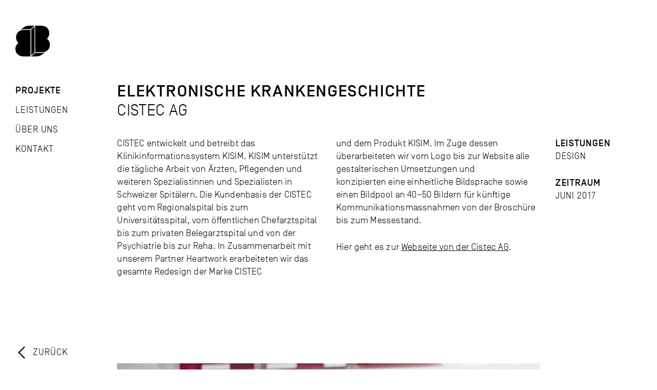

--- FILE ---
content_type: text/html; charset=UTF-8
request_url: https://buerobureau.com/projekte/cistec-elektronische-krankengeschichte/
body_size: 13523
content:
<!DOCTYPE html><html lang="en-US" prefix="og: http://ogp.me/ns#" class="no-js no-svg"><head><meta charset="UTF-8"><meta name="viewport" content="width=device-width, initial-scale=1.0, user-scalable=no, maximum-scale=1.0, minimum-scale=1.0"><link rel="profile" href="http://gmpg.org/xfn/11"><style>.fancybox-bg {
        background:  !important;
    }</style><link rel="canonical" href="https://buerobureau.com/projekte/cistec-elektronische-krankengeschichte/" /><meta property="og:locale" content="en_US" /><meta property="og:type" content="article" /><meta property="og:title" content="Elektronische Krankengeschichte | bürobureau" /><meta property="og:description" content="Komplettes Redesign für den führenden Anbieter der Patientenverwaltungssoftware KISIM." /><meta property="og:url" content="https://buerobureau.com/projekte/cistec-elektronische-krankengeschichte/" /><meta property="og:site_name" content="bürobureau" /><meta property="article:publisher" content="https://www.facebook.com/buerobureau/" /><meta property="article:section" content="Design" /><meta property="article:published_time" content="2017-06-30T13:37:29+00:00" /><meta property="article:modified_time" content="2025-02-20T19:25:08+00:00" /><meta property="og:updated_time" content="2025-02-20T19:25:08+00:00" /><meta property="og:image" content="https://buerobureau.com/wp-content/uploads/2017/06/CISTEC_LOGO_VERLAUF-1.jpg" /><meta property="og:image:width" content="1457" /><meta property="og:image:height" content="1024" /><meta name="twitter:card" content="summary" /><meta name="twitter:description" content="Komplettes Redesign für den führenden Anbieter der Patientenverwaltungssoftware KISIM." /><meta name="twitter:title" content="Elektronische Krankengeschichte | bürobureau" /><meta name="twitter:image" content="https://buerobureau.com/wp-content/uploads/2017/06/CISTEC_LOGO_VERLAUF-1.jpg" /><link rel='dns-prefetch' href='//www.googletagmanager.com' /><link rel='dns-prefetch' href='//s.w.org' /><link rel="alternate" type="application/rss+xml" title="bürobureau &raquo; Elektronische Krankengeschichte Comments Feed" href="https://buerobureau.com/projekte/cistec-elektronische-krankengeschichte/feed/" /><link rel='stylesheet' id='litespeed-cache-dummy-css'  href='https://buerobureau.com/wp-content/plugins/litespeed-cache/assets/css/litespeed-dummy.css?ver=5.6.16' type='text/css' media='all' /><link rel='stylesheet' id='styles-css'  href='https://buerobureau.com/wp-content/themes/bb/assets/css/styles.css?ver=1.1' type='text/css' media='' /><link rel='stylesheet' id='updates-css'  href='https://buerobureau.com/wp-content/themes/bb/assets/css/updates.css?ver=1.1' type='text/css' media='' /><link rel='stylesheet' id='js_composer_front-css'  href='https://buerobureau.com/wp-content/plugins/js_composer/assets/css/js_composer.min.css?ver=5.1' type='text/css' media='all' /> <script type='text/javascript' src='https://www.googletagmanager.com/gtag/js?id=GT-MRLG2GZ9' id='google_gtagjs-js' async></script> <script type='text/javascript' id='google_gtagjs-js-after'>window.dataLayer = window.dataLayer || [];function gtag(){dataLayer.push(arguments);}
gtag('set', 'linker', {"domains":["buerobureau.com"]} );
gtag("js", new Date());
gtag("set", "developer_id.dZTNiMT", true);
gtag("config", "GT-MRLG2GZ9");</script> <link rel="https://api.w.org/" href="https://buerobureau.com/wp-json/" /><link rel="alternate" type="application/json" href="https://buerobureau.com/wp-json/wp/v2/posts/715" /><link rel="EditURI" type="application/rsd+xml" title="RSD" href="https://buerobureau.com/xmlrpc.php?rsd" /><link rel="wlwmanifest" type="application/wlwmanifest+xml" href="https://buerobureau.com/wp-includes/wlwmanifest.xml" /><meta name="generator" content="WordPress 5.6.16" /><link rel='shortlink' href='https://buerobureau.com/?p=715' /><link rel="alternate" type="application/json+oembed" href="https://buerobureau.com/wp-json/oembed/1.0/embed?url=https%3A%2F%2Fbuerobureau.com%2Fprojekte%2Fcistec-elektronische-krankengeschichte%2F" /><link rel="alternate" type="text/xml+oembed" href="https://buerobureau.com/wp-json/oembed/1.0/embed?url=https%3A%2F%2Fbuerobureau.com%2Fprojekte%2Fcistec-elektronische-krankengeschichte%2F&#038;format=xml" /><meta name="generator" content="Site Kit by Google 1.121.0" /><meta name="generator" content="Powered by Visual Composer - drag and drop page builder for WordPress."/> <!--[if lte IE 9]><link rel="stylesheet" type="text/css" href="https://buerobureau.com/wp-content/plugins/js_composer/assets/css/vc_lte_ie9.min.css" media="screen"><![endif]--><noscript><style type="text/css">.wpb_animate_when_almost_visible { opacity: 1; }</style></noscript></head><body><header class="header"><div class="container-fluid"><div class="row"><div class="col-xs-12 col-md-2"><div class="logo"> <a href="https://buerobureau.com/" class="logo"> <img data-lazyloaded="1" src="[data-uri]" data-src="https://buerobureau.com/wp-content/themes/bb/assets/svg/logo.svg"><noscript><img src="https://buerobureau.com/wp-content/themes/bb/assets/svg/logo.svg"></noscript> </a> <a href="#" class="toggle"> <img data-lazyloaded="1" src="[data-uri]" data-src="https://buerobureau.com/wp-content/themes/bb/assets/svg/hamburger.svg"><noscript><img src="https://buerobureau.com/wp-content/themes/bb/assets/svg/hamburger.svg"></noscript> </a></div><div class="main_menu hidden-xs hidden-sm"><ul id="menu-main-menu" class=""><li id="menu-item-120" class="menu-item menu-item-type-post_type menu-item-object-page current_page_parent menu-item-120"><a href="https://buerobureau.com/projekte/">Projekte</a></li><li id="menu-item-1821" class="menu-item menu-item-type-post_type menu-item-object-page menu-item-1821"><a href="https://buerobureau.com/leistungen/">Leistungen</a></li><li id="menu-item-121" class="menu-item menu-item-type-post_type menu-item-object-page menu-item-121"><a href="https://buerobureau.com/uber-uns/">Über Uns</a></li><li id="menu-item-122" class="menu-item menu-item-type-custom menu-item-object-custom menu-item-122"><a href="#">Kontakt</a></li></ul> <a href="https://buerobureau.com/projekte/" class="menuBack">ZURÜCK</a></div></div></div></div></header><div class="mobile_navigation hidden-md hidden-lg" ><div class="mobile_main_nav"><ul id="menu-main-menu-1" class=""><li class="menu-item menu-item-type-post_type menu-item-object-page current_page_parent menu-item-120"><a href="https://buerobureau.com/projekte/">Projekte</a></li><li class="menu-item menu-item-type-post_type menu-item-object-page menu-item-1821"><a href="https://buerobureau.com/leistungen/">Leistungen</a></li><li class="menu-item menu-item-type-post_type menu-item-object-page menu-item-121"><a href="https://buerobureau.com/uber-uns/">Über Uns</a></li><li class="menu-item menu-item-type-custom menu-item-object-custom menu-item-122"><a href="#">Kontakt</a></li></ul></div></div><div class="container-fluid content project"><div class="row description"><div class="col-xs-12 col-md-8 col-md-offset-2"><h1> Elektronische Krankengeschichte</h1><h2> CISTEC AG</h2></div></div><div class="row description"><div class="col-xs-12 col-sm-6 col-md-4 col-md-offset-2  left"><p><span>CISTEC entwickelt und betreibt das Klinikinformationssystem KISIM. KISIM unterstützt die tägliche Arbeit von Ärzten, Pflegenden und weiteren Spezialistinnen und Spezialisten in Schweizer Spitälern. Die Kundenbasis der CISTEC geht vom Regionalspital bis zum Universitätsspital, vom öffentlichen Chefarztspital bis zum privaten Belegarztspital und von der Psychiatrie bis zur Reha. In Zusammenarbeit mit unserem Partner Heartwork erarbeiteten wir das gesamte Redesign der Marke CISTEC</span></p></div><div class="col-xs-12 col-sm-6 col-md-4 middle"><p>und dem Produkt KISIM. Im Zuge dessen überarbeiteten wir vom Logo bis zur Website alle gestalterischen Umsetzungen und konzipierten eine einheitliche Bildsprache sowie einen Bildpool an 40–50 Bildern für künftige Kommunikationsmassnahmen von der Broschüre bis zum Messestand.</p><p>Hier geht es zur <a href="http://cistec.ch" target="_blank" rel="noopener noreferrer">Webseite von der Cistec AG</a>.</p></div><div class="col-xs-12 col-sm-12 col-md-2 col-md-offset-0 right"><div class="wrapper"><h3>Leistungen</h3><ul><ul class="post-categories"><li><a href="https://buerobureau.com/projekte/kategorie/design/" rel="category tag">Design</a></li></ul></ul></div><div class="wrapper"><h3>Zeitraum</h3><p> Juni 2017</p></div></div></div><div class="vc_row wpb_row vc_row-fluid"><div class="wpb_column vc_column_container vc_col-sm-8 vc_col-lg-offset-2 vc_col-lg-8 vc_col-md-offset-2 vc_col-md-8 vc_col-sm-offset-2 vc_col-xs-12"><div class="vc_column-inner "><div class="wpb_wrapper"><div  class="wpb_single_image wpb_content_element vc_align_left"><figure class="wpb_wrapper vc_figure"> <a data-rel="prettyPhoto[rel-715-6771913]" href="https://buerobureau.com/wp-content/uploads/2017/06/CISTEC_KISIM_BALGRIST_20170509_0224_K1-1500x1000.jpg" target="_self" class="vc_single_image-wrapper   vc_box_border_grey prettyphoto"><img data-lazyloaded="1" src="[data-uri]" width="2500" height="1667" data-src="https://buerobureau.com/wp-content/uploads/2017/06/CISTEC_KISIM_BALGRIST_20170509_0224_K1.jpg" class="vc_single_image-img attachment-full" alt="" data-srcset="https://buerobureau.com/wp-content/uploads/2017/06/CISTEC_KISIM_BALGRIST_20170509_0224_K1.jpg 2500w, https://buerobureau.com/wp-content/uploads/2017/06/CISTEC_KISIM_BALGRIST_20170509_0224_K1-300x200.jpg 300w, https://buerobureau.com/wp-content/uploads/2017/06/CISTEC_KISIM_BALGRIST_20170509_0224_K1-768x512.jpg 768w, https://buerobureau.com/wp-content/uploads/2017/06/CISTEC_KISIM_BALGRIST_20170509_0224_K1-1500x1000.jpg 1500w, https://buerobureau.com/wp-content/uploads/2017/06/CISTEC_KISIM_BALGRIST_20170509_0224_K1-400x267.jpg 400w" data-sizes="(max-width: 2500px) 100vw, 2500px" /><noscript><img width="2500" height="1667" src="https://buerobureau.com/wp-content/uploads/2017/06/CISTEC_KISIM_BALGRIST_20170509_0224_K1.jpg" class="vc_single_image-img attachment-full" alt="" srcset="https://buerobureau.com/wp-content/uploads/2017/06/CISTEC_KISIM_BALGRIST_20170509_0224_K1.jpg 2500w, https://buerobureau.com/wp-content/uploads/2017/06/CISTEC_KISIM_BALGRIST_20170509_0224_K1-300x200.jpg 300w, https://buerobureau.com/wp-content/uploads/2017/06/CISTEC_KISIM_BALGRIST_20170509_0224_K1-768x512.jpg 768w, https://buerobureau.com/wp-content/uploads/2017/06/CISTEC_KISIM_BALGRIST_20170509_0224_K1-1500x1000.jpg 1500w, https://buerobureau.com/wp-content/uploads/2017/06/CISTEC_KISIM_BALGRIST_20170509_0224_K1-400x267.jpg 400w" sizes="(max-width: 2500px) 100vw, 2500px" /></noscript></a></figure></div></div></div></div></div><div class="vc_row wpb_row vc_row-fluid"><div class="wpb_column vc_column_container vc_col-sm-12"><div class="vc_column-inner "><div class="wpb_wrapper"><div  class="wpb_single_image wpb_content_element vc_align_left   full-width"><figure class="wpb_wrapper vc_figure"> <a data-rel="prettyPhoto[rel-715-556690875]" href="https://buerobureau.com/wp-content/uploads/2017/06/CICD_MOCKUP_CISTEC-1573x1000.jpg" target="_self" class="vc_single_image-wrapper   vc_box_border_grey prettyphoto"><img data-lazyloaded="1" src="[data-uri]" width="2500" height="1589" data-src="https://buerobureau.com/wp-content/uploads/2017/06/CICD_MOCKUP_CISTEC.jpg" class="vc_single_image-img attachment-full" alt="" data-srcset="https://buerobureau.com/wp-content/uploads/2017/06/CICD_MOCKUP_CISTEC.jpg 2500w, https://buerobureau.com/wp-content/uploads/2017/06/CICD_MOCKUP_CISTEC-300x191.jpg 300w, https://buerobureau.com/wp-content/uploads/2017/06/CICD_MOCKUP_CISTEC-768x488.jpg 768w, https://buerobureau.com/wp-content/uploads/2017/06/CICD_MOCKUP_CISTEC-1573x1000.jpg 1573w, https://buerobureau.com/wp-content/uploads/2017/06/CICD_MOCKUP_CISTEC-400x254.jpg 400w" data-sizes="(max-width: 2500px) 100vw, 2500px" /><noscript><img width="2500" height="1589" src="https://buerobureau.com/wp-content/uploads/2017/06/CICD_MOCKUP_CISTEC.jpg" class="vc_single_image-img attachment-full" alt="" srcset="https://buerobureau.com/wp-content/uploads/2017/06/CICD_MOCKUP_CISTEC.jpg 2500w, https://buerobureau.com/wp-content/uploads/2017/06/CICD_MOCKUP_CISTEC-300x191.jpg 300w, https://buerobureau.com/wp-content/uploads/2017/06/CICD_MOCKUP_CISTEC-768x488.jpg 768w, https://buerobureau.com/wp-content/uploads/2017/06/CICD_MOCKUP_CISTEC-1573x1000.jpg 1573w, https://buerobureau.com/wp-content/uploads/2017/06/CICD_MOCKUP_CISTEC-400x254.jpg 400w" sizes="(max-width: 2500px) 100vw, 2500px" /></noscript></a></figure></div></div></div></div></div><div class="vc_row wpb_row vc_row-fluid"><div class="wpb_column vc_column_container vc_col-sm-4 vc_col-lg-offset-2 vc_col-lg-4 vc_col-md-offset-2 vc_col-md-4 vc_col-sm-offset-2 vc_col-xs-11"><div class="vc_column-inner "><div class="wpb_wrapper"><div  class="wpb_single_image wpb_content_element vc_align_left"><figure class="wpb_wrapper vc_figure"> <a data-rel="prettyPhoto[rel-715-570656349]" href="https://buerobureau.com/wp-content/uploads/2017/06/WEB_CISTEC_01-1491x1000.png" target="_self" class="vc_single_image-wrapper   vc_box_border_grey prettyphoto"><img data-lazyloaded="1" src="[data-uri]" width="1640" height="1100" data-src="https://buerobureau.com/wp-content/uploads/2017/06/WEB_CISTEC_01.png" class="vc_single_image-img attachment-full" alt="" data-srcset="https://buerobureau.com/wp-content/uploads/2017/06/WEB_CISTEC_01.png 1640w, https://buerobureau.com/wp-content/uploads/2017/06/WEB_CISTEC_01-300x201.png 300w, https://buerobureau.com/wp-content/uploads/2017/06/WEB_CISTEC_01-768x515.png 768w, https://buerobureau.com/wp-content/uploads/2017/06/WEB_CISTEC_01-1491x1000.png 1491w, https://buerobureau.com/wp-content/uploads/2017/06/WEB_CISTEC_01-400x268.png 400w" data-sizes="(max-width: 1640px) 100vw, 1640px" /><noscript><img width="1640" height="1100" src="https://buerobureau.com/wp-content/uploads/2017/06/WEB_CISTEC_01.png" class="vc_single_image-img attachment-full" alt="" srcset="https://buerobureau.com/wp-content/uploads/2017/06/WEB_CISTEC_01.png 1640w, https://buerobureau.com/wp-content/uploads/2017/06/WEB_CISTEC_01-300x201.png 300w, https://buerobureau.com/wp-content/uploads/2017/06/WEB_CISTEC_01-768x515.png 768w, https://buerobureau.com/wp-content/uploads/2017/06/WEB_CISTEC_01-1491x1000.png 1491w, https://buerobureau.com/wp-content/uploads/2017/06/WEB_CISTEC_01-400x268.png 400w" sizes="(max-width: 1640px) 100vw, 1640px" /></noscript></a></figure></div></div></div></div><div class="wpb_column vc_column_container vc_col-sm-5 vc_col-lg-offset-1 vc_col-lg-5 vc_col-md-offset-1 vc_col-md-5 vc_col-sm-offset-1 vc_col-xs-11"><div class="vc_column-inner "><div class="wpb_wrapper"><div  class="wpb_single_image wpb_content_element vc_align_left"><figure class="wpb_wrapper vc_figure"> <a data-rel="prettyPhoto[rel-715-295791648]" href="https://buerobureau.com/wp-content/uploads/2017/06/WEB_CISTEC_02-1491x1000.png" target="_self" class="vc_single_image-wrapper   vc_box_border_grey prettyphoto"><img data-lazyloaded="1" src="[data-uri]" width="1640" height="1100" data-src="https://buerobureau.com/wp-content/uploads/2017/06/WEB_CISTEC_02.png" class="vc_single_image-img attachment-full" alt="" data-srcset="https://buerobureau.com/wp-content/uploads/2017/06/WEB_CISTEC_02.png 1640w, https://buerobureau.com/wp-content/uploads/2017/06/WEB_CISTEC_02-300x201.png 300w, https://buerobureau.com/wp-content/uploads/2017/06/WEB_CISTEC_02-768x515.png 768w, https://buerobureau.com/wp-content/uploads/2017/06/WEB_CISTEC_02-1491x1000.png 1491w, https://buerobureau.com/wp-content/uploads/2017/06/WEB_CISTEC_02-400x268.png 400w" data-sizes="(max-width: 1640px) 100vw, 1640px" /><noscript><img width="1640" height="1100" src="https://buerobureau.com/wp-content/uploads/2017/06/WEB_CISTEC_02.png" class="vc_single_image-img attachment-full" alt="" srcset="https://buerobureau.com/wp-content/uploads/2017/06/WEB_CISTEC_02.png 1640w, https://buerobureau.com/wp-content/uploads/2017/06/WEB_CISTEC_02-300x201.png 300w, https://buerobureau.com/wp-content/uploads/2017/06/WEB_CISTEC_02-768x515.png 768w, https://buerobureau.com/wp-content/uploads/2017/06/WEB_CISTEC_02-1491x1000.png 1491w, https://buerobureau.com/wp-content/uploads/2017/06/WEB_CISTEC_02-400x268.png 400w" sizes="(max-width: 1640px) 100vw, 1640px" /></noscript></a></figure></div></div></div></div></div><div class="vc_row wpb_row vc_row-fluid"><div class="wpb_column vc_column_container vc_col-sm-8 vc_col-lg-offset-3 vc_col-lg-8 vc_col-md-offset-3 vc_col-md-8 vc_col-sm-offset-3 vc_col-xs-12"><div class="vc_column-inner "><div class="wpb_wrapper"><div  class="wpb_single_image wpb_content_element vc_align_left"><figure class="wpb_wrapper vc_figure"> <a data-rel="prettyPhoto[rel-715-242169910]" href="https://buerobureau.com/wp-content/uploads/2017/06/WEB_CISTEC_04-1491x1000.jpg" target="_self" class="vc_single_image-wrapper   vc_box_border_grey prettyphoto"><img data-lazyloaded="1" src="[data-uri]" width="1640" height="1100" data-src="https://buerobureau.com/wp-content/uploads/2017/06/WEB_CISTEC_04.jpg" class="vc_single_image-img attachment-full" alt="" data-srcset="https://buerobureau.com/wp-content/uploads/2017/06/WEB_CISTEC_04.jpg 1640w, https://buerobureau.com/wp-content/uploads/2017/06/WEB_CISTEC_04-300x201.jpg 300w, https://buerobureau.com/wp-content/uploads/2017/06/WEB_CISTEC_04-768x515.jpg 768w, https://buerobureau.com/wp-content/uploads/2017/06/WEB_CISTEC_04-1491x1000.jpg 1491w, https://buerobureau.com/wp-content/uploads/2017/06/WEB_CISTEC_04-400x268.jpg 400w" data-sizes="(max-width: 1640px) 100vw, 1640px" /><noscript><img width="1640" height="1100" src="https://buerobureau.com/wp-content/uploads/2017/06/WEB_CISTEC_04.jpg" class="vc_single_image-img attachment-full" alt="" srcset="https://buerobureau.com/wp-content/uploads/2017/06/WEB_CISTEC_04.jpg 1640w, https://buerobureau.com/wp-content/uploads/2017/06/WEB_CISTEC_04-300x201.jpg 300w, https://buerobureau.com/wp-content/uploads/2017/06/WEB_CISTEC_04-768x515.jpg 768w, https://buerobureau.com/wp-content/uploads/2017/06/WEB_CISTEC_04-1491x1000.jpg 1491w, https://buerobureau.com/wp-content/uploads/2017/06/WEB_CISTEC_04-400x268.jpg 400w" sizes="(max-width: 1640px) 100vw, 1640px" /></noscript></a></figure></div></div></div></div></div><div class="vc_row wpb_row vc_row-fluid"><div class="wpb_column vc_column_container vc_col-sm-4 vc_col-lg-offset-4 vc_col-lg-4 vc_col-md-offset-4 vc_col-md-4 vc_col-sm-offset-4 vc_col-xs-12"><div class="vc_column-inner "><div class="wpb_wrapper"><div  class="wpb_single_image wpb_content_element vc_align_left"><figure class="wpb_wrapper vc_figure"> <a data-rel="prettyPhoto[rel-715-1287707176]" href="https://buerobureau.com/wp-content/uploads/2017/06/WEB_CISTEC_06-1491x1000.jpg" target="_self" class="vc_single_image-wrapper   vc_box_border_grey prettyphoto"><img data-lazyloaded="1" src="[data-uri]" width="1640" height="1100" data-src="https://buerobureau.com/wp-content/uploads/2017/06/WEB_CISTEC_06.jpg" class="vc_single_image-img attachment-full" alt="" data-srcset="https://buerobureau.com/wp-content/uploads/2017/06/WEB_CISTEC_06.jpg 1640w, https://buerobureau.com/wp-content/uploads/2017/06/WEB_CISTEC_06-300x201.jpg 300w, https://buerobureau.com/wp-content/uploads/2017/06/WEB_CISTEC_06-768x515.jpg 768w, https://buerobureau.com/wp-content/uploads/2017/06/WEB_CISTEC_06-1491x1000.jpg 1491w, https://buerobureau.com/wp-content/uploads/2017/06/WEB_CISTEC_06-400x268.jpg 400w" data-sizes="(max-width: 1640px) 100vw, 1640px" /><noscript><img width="1640" height="1100" src="https://buerobureau.com/wp-content/uploads/2017/06/WEB_CISTEC_06.jpg" class="vc_single_image-img attachment-full" alt="" srcset="https://buerobureau.com/wp-content/uploads/2017/06/WEB_CISTEC_06.jpg 1640w, https://buerobureau.com/wp-content/uploads/2017/06/WEB_CISTEC_06-300x201.jpg 300w, https://buerobureau.com/wp-content/uploads/2017/06/WEB_CISTEC_06-768x515.jpg 768w, https://buerobureau.com/wp-content/uploads/2017/06/WEB_CISTEC_06-1491x1000.jpg 1491w, https://buerobureau.com/wp-content/uploads/2017/06/WEB_CISTEC_06-400x268.jpg 400w" sizes="(max-width: 1640px) 100vw, 1640px" /></noscript></a></figure></div></div></div></div></div><div class="vc_row wpb_row vc_row-fluid"><div class="wpb_column vc_column_container vc_col-sm-9 vc_col-lg-offset-2 vc_col-lg-9 vc_col-md-offset-2 vc_col-md-9 vc_col-sm-offset-2"><div class="vc_column-inner "><div class="wpb_wrapper"><div  class="wpb_single_image wpb_content_element vc_align_left"><figure class="wpb_wrapper vc_figure"> <a data-rel="prettyPhoto[rel-715-292659044]" href="https://buerobureau.com/wp-content/uploads/2017/06/CISTEC_KISIM_BALGRIST_20170509_0663_K1-1500x1000.jpg" target="_self" class="vc_single_image-wrapper   vc_box_border_grey prettyphoto"><img data-lazyloaded="1" src="[data-uri]" width="2500" height="1667" data-src="https://buerobureau.com/wp-content/uploads/2017/06/CISTEC_KISIM_BALGRIST_20170509_0663_K1.jpg" class="vc_single_image-img attachment-full" alt="" data-srcset="https://buerobureau.com/wp-content/uploads/2017/06/CISTEC_KISIM_BALGRIST_20170509_0663_K1.jpg 2500w, https://buerobureau.com/wp-content/uploads/2017/06/CISTEC_KISIM_BALGRIST_20170509_0663_K1-300x200.jpg 300w, https://buerobureau.com/wp-content/uploads/2017/06/CISTEC_KISIM_BALGRIST_20170509_0663_K1-768x512.jpg 768w, https://buerobureau.com/wp-content/uploads/2017/06/CISTEC_KISIM_BALGRIST_20170509_0663_K1-1500x1000.jpg 1500w, https://buerobureau.com/wp-content/uploads/2017/06/CISTEC_KISIM_BALGRIST_20170509_0663_K1-400x267.jpg 400w" data-sizes="(max-width: 2500px) 100vw, 2500px" /><noscript><img width="2500" height="1667" src="https://buerobureau.com/wp-content/uploads/2017/06/CISTEC_KISIM_BALGRIST_20170509_0663_K1.jpg" class="vc_single_image-img attachment-full" alt="" srcset="https://buerobureau.com/wp-content/uploads/2017/06/CISTEC_KISIM_BALGRIST_20170509_0663_K1.jpg 2500w, https://buerobureau.com/wp-content/uploads/2017/06/CISTEC_KISIM_BALGRIST_20170509_0663_K1-300x200.jpg 300w, https://buerobureau.com/wp-content/uploads/2017/06/CISTEC_KISIM_BALGRIST_20170509_0663_K1-768x512.jpg 768w, https://buerobureau.com/wp-content/uploads/2017/06/CISTEC_KISIM_BALGRIST_20170509_0663_K1-1500x1000.jpg 1500w, https://buerobureau.com/wp-content/uploads/2017/06/CISTEC_KISIM_BALGRIST_20170509_0663_K1-400x267.jpg 400w" sizes="(max-width: 2500px) 100vw, 2500px" /></noscript></a></figure></div></div></div></div></div><div class="vc_row wpb_row vc_row-fluid"><div class="wpb_column vc_column_container vc_col-sm-6 vc_col-lg-offset-3 vc_col-lg-6 vc_col-md-offset-3 vc_col-md-6 vc_col-sm-offset-3 vc_col-xs-12"><div class="vc_column-inner "><div class="wpb_wrapper"><div class="wpb_text_column wpb_content_element " ><div class="wpb_wrapper"><p>Der Kunde entschied sich für den neuen Markenauftritt gänzlich auf die Verwendung von Stock Material zu verzichten. So wurde von den Key Visuals bis hin zu den Mitarbeiterportraits alles von Grund auf neu und konsequent erarbeitet.</p></div></div></div></div></div></div><div class="vc_row wpb_row vc_row-fluid"><div class="wpb_column vc_column_container vc_col-sm-4 vc_col-lg-offset-2 vc_col-lg-4 vc_col-md-offset-2 vc_col-md-4 vc_col-sm-offset-2 vc_col-xs-11"><div class="vc_column-inner "><div class="wpb_wrapper"><div  class="wpb_single_image wpb_content_element vc_align_left"><figure class="wpb_wrapper vc_figure"> <a data-rel="prettyPhoto[rel-715-512490761]" href="https://buerobureau.com/wp-content/uploads/2017/06/CISTEC_KISIM_BALGRIST_20170509_1061_K1-1500x1000.jpg" target="_self" class="vc_single_image-wrapper   vc_box_border_grey prettyphoto"><img data-lazyloaded="1" src="[data-uri]" width="2500" height="1667" data-src="https://buerobureau.com/wp-content/uploads/2017/06/CISTEC_KISIM_BALGRIST_20170509_1061_K1.jpg" class="vc_single_image-img attachment-full" alt="" data-srcset="https://buerobureau.com/wp-content/uploads/2017/06/CISTEC_KISIM_BALGRIST_20170509_1061_K1.jpg 2500w, https://buerobureau.com/wp-content/uploads/2017/06/CISTEC_KISIM_BALGRIST_20170509_1061_K1-300x200.jpg 300w, https://buerobureau.com/wp-content/uploads/2017/06/CISTEC_KISIM_BALGRIST_20170509_1061_K1-768x512.jpg 768w, https://buerobureau.com/wp-content/uploads/2017/06/CISTEC_KISIM_BALGRIST_20170509_1061_K1-1500x1000.jpg 1500w, https://buerobureau.com/wp-content/uploads/2017/06/CISTEC_KISIM_BALGRIST_20170509_1061_K1-400x267.jpg 400w" data-sizes="(max-width: 2500px) 100vw, 2500px" /><noscript><img width="2500" height="1667" src="https://buerobureau.com/wp-content/uploads/2017/06/CISTEC_KISIM_BALGRIST_20170509_1061_K1.jpg" class="vc_single_image-img attachment-full" alt="" srcset="https://buerobureau.com/wp-content/uploads/2017/06/CISTEC_KISIM_BALGRIST_20170509_1061_K1.jpg 2500w, https://buerobureau.com/wp-content/uploads/2017/06/CISTEC_KISIM_BALGRIST_20170509_1061_K1-300x200.jpg 300w, https://buerobureau.com/wp-content/uploads/2017/06/CISTEC_KISIM_BALGRIST_20170509_1061_K1-768x512.jpg 768w, https://buerobureau.com/wp-content/uploads/2017/06/CISTEC_KISIM_BALGRIST_20170509_1061_K1-1500x1000.jpg 1500w, https://buerobureau.com/wp-content/uploads/2017/06/CISTEC_KISIM_BALGRIST_20170509_1061_K1-400x267.jpg 400w" sizes="(max-width: 2500px) 100vw, 2500px" /></noscript></a></figure></div></div></div></div><div class="wpb_column vc_column_container vc_col-sm-5 vc_col-lg-offset-1 vc_col-lg-5 vc_col-md-offset-1 vc_col-md-5 vc_col-sm-offset-1 vc_col-xs-11"><div class="vc_column-inner "><div class="wpb_wrapper"><div  class="wpb_single_image wpb_content_element vc_align_left"><figure class="wpb_wrapper vc_figure"> <a data-rel="prettyPhoto[rel-715-1908411687]" href="https://buerobureau.com/wp-content/uploads/2017/06/CISTEC_MITARBEITER_20170522_1262_THOMAS_MAURON_K1-770x1000.jpg" target="_self" class="vc_single_image-wrapper   vc_box_border_grey prettyphoto"><img data-lazyloaded="1" src="[data-uri]" width="940" height="1221" data-src="https://buerobureau.com/wp-content/uploads/2017/06/CISTEC_MITARBEITER_20170522_1262_THOMAS_MAURON_K1.jpg" class="vc_single_image-img attachment-full" alt="" data-srcset="https://buerobureau.com/wp-content/uploads/2017/06/CISTEC_MITARBEITER_20170522_1262_THOMAS_MAURON_K1.jpg 940w, https://buerobureau.com/wp-content/uploads/2017/06/CISTEC_MITARBEITER_20170522_1262_THOMAS_MAURON_K1-231x300.jpg 231w, https://buerobureau.com/wp-content/uploads/2017/06/CISTEC_MITARBEITER_20170522_1262_THOMAS_MAURON_K1-768x998.jpg 768w, https://buerobureau.com/wp-content/uploads/2017/06/CISTEC_MITARBEITER_20170522_1262_THOMAS_MAURON_K1-770x1000.jpg 770w, https://buerobureau.com/wp-content/uploads/2017/06/CISTEC_MITARBEITER_20170522_1262_THOMAS_MAURON_K1-400x520.jpg 400w" data-sizes="(max-width: 940px) 100vw, 940px" /><noscript><img width="940" height="1221" src="https://buerobureau.com/wp-content/uploads/2017/06/CISTEC_MITARBEITER_20170522_1262_THOMAS_MAURON_K1.jpg" class="vc_single_image-img attachment-full" alt="" srcset="https://buerobureau.com/wp-content/uploads/2017/06/CISTEC_MITARBEITER_20170522_1262_THOMAS_MAURON_K1.jpg 940w, https://buerobureau.com/wp-content/uploads/2017/06/CISTEC_MITARBEITER_20170522_1262_THOMAS_MAURON_K1-231x300.jpg 231w, https://buerobureau.com/wp-content/uploads/2017/06/CISTEC_MITARBEITER_20170522_1262_THOMAS_MAURON_K1-768x998.jpg 768w, https://buerobureau.com/wp-content/uploads/2017/06/CISTEC_MITARBEITER_20170522_1262_THOMAS_MAURON_K1-770x1000.jpg 770w, https://buerobureau.com/wp-content/uploads/2017/06/CISTEC_MITARBEITER_20170522_1262_THOMAS_MAURON_K1-400x520.jpg 400w" sizes="(max-width: 940px) 100vw, 940px" /></noscript></a></figure></div></div></div></div></div><div class="vc_row wpb_row vc_row-fluid"><div class="wpb_column vc_column_container vc_col-sm-4 vc_col-lg-offset-4 vc_col-lg-4 vc_col-md-offset-4 vc_col-md-4 vc_col-sm-offset-4 vc_col-xs-12"><div class="vc_column-inner "><div class="wpb_wrapper"><div  class="wpb_single_image wpb_content_element vc_align_left"><figure class="wpb_wrapper vc_figure"> <a data-rel="prettyPhoto[rel-715-1931953666]" href="https://buerobureau.com/wp-content/uploads/2017/06/CISTEC_MITARBEITER_20170522_0992_MARKUS_HECKENDORN_K1.jpg" target="_self" class="vc_single_image-wrapper   vc_box_border_grey prettyphoto"><img data-lazyloaded="1" src="[data-uri]" width="940" height="793" data-src="https://buerobureau.com/wp-content/uploads/2017/06/CISTEC_MITARBEITER_20170522_0992_MARKUS_HECKENDORN_K1.jpg" class="vc_single_image-img attachment-full" alt="" data-srcset="https://buerobureau.com/wp-content/uploads/2017/06/CISTEC_MITARBEITER_20170522_0992_MARKUS_HECKENDORN_K1.jpg 940w, https://buerobureau.com/wp-content/uploads/2017/06/CISTEC_MITARBEITER_20170522_0992_MARKUS_HECKENDORN_K1-300x253.jpg 300w, https://buerobureau.com/wp-content/uploads/2017/06/CISTEC_MITARBEITER_20170522_0992_MARKUS_HECKENDORN_K1-768x648.jpg 768w, https://buerobureau.com/wp-content/uploads/2017/06/CISTEC_MITARBEITER_20170522_0992_MARKUS_HECKENDORN_K1-400x337.jpg 400w" data-sizes="(max-width: 940px) 100vw, 940px" /><noscript><img width="940" height="793" src="https://buerobureau.com/wp-content/uploads/2017/06/CISTEC_MITARBEITER_20170522_0992_MARKUS_HECKENDORN_K1.jpg" class="vc_single_image-img attachment-full" alt="" srcset="https://buerobureau.com/wp-content/uploads/2017/06/CISTEC_MITARBEITER_20170522_0992_MARKUS_HECKENDORN_K1.jpg 940w, https://buerobureau.com/wp-content/uploads/2017/06/CISTEC_MITARBEITER_20170522_0992_MARKUS_HECKENDORN_K1-300x253.jpg 300w, https://buerobureau.com/wp-content/uploads/2017/06/CISTEC_MITARBEITER_20170522_0992_MARKUS_HECKENDORN_K1-768x648.jpg 768w, https://buerobureau.com/wp-content/uploads/2017/06/CISTEC_MITARBEITER_20170522_0992_MARKUS_HECKENDORN_K1-400x337.jpg 400w" sizes="(max-width: 940px) 100vw, 940px" /></noscript></a></figure></div></div></div></div></div> <a href="https://buerobureau.com//projekte/" class="projectBack">ZURÜCK</a><div class="row related"><div class="col-xs-12 col-md-10 col-md-offset-2"><h2>Weitere Projekte</h2><div class="related_items"><div class="related_item"> <a href="https://buerobureau.com/projekte/stif-hoefli-das-jahr-von-oben/"> <img data-lazyloaded="1" src="[data-uri]" width="400" height="300" data-src="https://buerobureau.com/wp-content/uploads/2017/06/STIFT_HÖFLI_2017_0037_K1-400x300.jpg" class="attachment-related size-related wp-post-image" alt="" data-srcset="https://buerobureau.com/wp-content/uploads/2017/06/STIFT_HÖFLI_2017_0037_K1-400x300.jpg 400w, https://buerobureau.com/wp-content/uploads/2017/06/STIFT_HÖFLI_2017_0037_K1-300x225.jpg 300w, https://buerobureau.com/wp-content/uploads/2017/06/STIFT_HÖFLI_2017_0037_K1-768x576.jpg 768w, https://buerobureau.com/wp-content/uploads/2017/06/STIFT_HÖFLI_2017_0037_K1-1334x1000.jpg 1334w" data-sizes="(max-width: 400px) 100vw, 400px" /><noscript><img width="400" height="300" src="https://buerobureau.com/wp-content/uploads/2017/06/STIFT_HÖFLI_2017_0037_K1-400x300.jpg" class="attachment-related size-related wp-post-image" alt="" srcset="https://buerobureau.com/wp-content/uploads/2017/06/STIFT_HÖFLI_2017_0037_K1-400x300.jpg 400w, https://buerobureau.com/wp-content/uploads/2017/06/STIFT_HÖFLI_2017_0037_K1-300x225.jpg 300w, https://buerobureau.com/wp-content/uploads/2017/06/STIFT_HÖFLI_2017_0037_K1-768x576.jpg 768w, https://buerobureau.com/wp-content/uploads/2017/06/STIFT_HÖFLI_2017_0037_K1-1334x1000.jpg 1334w" sizes="(max-width: 400px) 100vw, 400px" /></noscript> </a><h4> <a href="https://buerobureau.com/projekte/stif-hoefli-das-jahr-von-oben/">Das Jahr von oben</a></h4><h5>Stift Höfli</h5><p class="description">Hochwertiger Jahresbericht mit hohem Wiedererkennungswert.</p><p class="category_links"> <a href="https://buerobureau.com/projekte/kategorie/fotografie/" rel="category tag">Fotografie</a>, <a href="https://buerobureau.com/projekte/kategorie/design/" rel="category tag">Design</a></p></div><div class="related_item"> <a href="https://buerobureau.com/projekte/holzim-regionale-wertschopfung-trifft-auf-design/"> <img data-lazyloaded="1" src="[data-uri]" width="400" height="267" data-src="https://buerobureau.com/wp-content/uploads/2017/04/BUEROBUREAU_REFERENZEN_035-400x267.jpg" class="attachment-related size-related wp-post-image" alt="" data-srcset="https://buerobureau.com/wp-content/uploads/2017/04/BUEROBUREAU_REFERENZEN_035-400x267.jpg 400w, https://buerobureau.com/wp-content/uploads/2017/04/BUEROBUREAU_REFERENZEN_035-300x200.jpg 300w, https://buerobureau.com/wp-content/uploads/2017/04/BUEROBUREAU_REFERENZEN_035-768x512.jpg 768w, https://buerobureau.com/wp-content/uploads/2017/04/BUEROBUREAU_REFERENZEN_035-1500x1000.jpg 1500w" data-sizes="(max-width: 400px) 100vw, 400px" /><noscript><img width="400" height="267" src="https://buerobureau.com/wp-content/uploads/2017/04/BUEROBUREAU_REFERENZEN_035-400x267.jpg" class="attachment-related size-related wp-post-image" alt="" srcset="https://buerobureau.com/wp-content/uploads/2017/04/BUEROBUREAU_REFERENZEN_035-400x267.jpg 400w, https://buerobureau.com/wp-content/uploads/2017/04/BUEROBUREAU_REFERENZEN_035-300x200.jpg 300w, https://buerobureau.com/wp-content/uploads/2017/04/BUEROBUREAU_REFERENZEN_035-768x512.jpg 768w, https://buerobureau.com/wp-content/uploads/2017/04/BUEROBUREAU_REFERENZEN_035-1500x1000.jpg 1500w" sizes="(max-width: 400px) 100vw, 400px" /></noscript> </a><h4> <a href="https://buerobureau.com/projekte/holzim-regionale-wertschopfung-trifft-auf-design/">Regionale Wertschöpfung trifft auf Design</a></h4><h5>Holzim</h5><p class="description">Das Material Holz und seine Regionalität, die Handarbeit, die Nachhaltigkeit und die hohe Qualität galt es, in eine edle und selbstbewusste Erscheinung zu hüllen.</p><p class="category_links"> <a href="https://buerobureau.com/projekte/kategorie/design/" rel="category tag">Design</a></p></div><div class="related_item"> <a href="https://buerobureau.com/projekte/init7-rasende-hasen/"> <img data-lazyloaded="1" src="[data-uri]" width="400" height="267" data-src="https://buerobureau.com/wp-content/uploads/2017/06/INIT7_A_11_34_07_0010_SET_1_K4_LAYERS_2500_PX_WEB-400x267.jpg" class="attachment-related size-related wp-post-image" alt="" data-srcset="https://buerobureau.com/wp-content/uploads/2017/06/INIT7_A_11_34_07_0010_SET_1_K4_LAYERS_2500_PX_WEB-400x267.jpg 400w, https://buerobureau.com/wp-content/uploads/2017/06/INIT7_A_11_34_07_0010_SET_1_K4_LAYERS_2500_PX_WEB-300x200.jpg 300w, https://buerobureau.com/wp-content/uploads/2017/06/INIT7_A_11_34_07_0010_SET_1_K4_LAYERS_2500_PX_WEB-768x512.jpg 768w, https://buerobureau.com/wp-content/uploads/2017/06/INIT7_A_11_34_07_0010_SET_1_K4_LAYERS_2500_PX_WEB-1500x1000.jpg 1500w" data-sizes="(max-width: 400px) 100vw, 400px" /><noscript><img width="400" height="267" src="https://buerobureau.com/wp-content/uploads/2017/06/INIT7_A_11_34_07_0010_SET_1_K4_LAYERS_2500_PX_WEB-400x267.jpg" class="attachment-related size-related wp-post-image" alt="" srcset="https://buerobureau.com/wp-content/uploads/2017/06/INIT7_A_11_34_07_0010_SET_1_K4_LAYERS_2500_PX_WEB-400x267.jpg 400w, https://buerobureau.com/wp-content/uploads/2017/06/INIT7_A_11_34_07_0010_SET_1_K4_LAYERS_2500_PX_WEB-300x200.jpg 300w, https://buerobureau.com/wp-content/uploads/2017/06/INIT7_A_11_34_07_0010_SET_1_K4_LAYERS_2500_PX_WEB-768x512.jpg 768w, https://buerobureau.com/wp-content/uploads/2017/06/INIT7_A_11_34_07_0010_SET_1_K4_LAYERS_2500_PX_WEB-1500x1000.jpg 1500w" sizes="(max-width: 400px) 100vw, 400px" /></noscript> </a><h4> <a href="https://buerobureau.com/projekte/init7-rasende-hasen/">Rasende Hasen</a></h4><h5>Init7</h5><p class="description">Produktion von ruhigen Bewegtbildern sowie fotografischen Key Visuals für den neuen Auftritt des Webanbieters Init7.</p><p class="category_links"> <a href="https://buerobureau.com/projekte/kategorie/film/" rel="category tag">Film</a>, <a href="https://buerobureau.com/projekte/kategorie/fotografie/" rel="category tag">Fotografie</a>, <a href="https://buerobureau.com/projekte/kategorie/design/" rel="category tag">Design</a></p></div><div class="related_item"> <a href="https://buerobureau.com/projekte/sylviecoaching-mindcookies-und-andere-ratschlaege/"> <img data-lazyloaded="1" src="[data-uri]" width="400" height="267" data-src="https://buerobureau.com/wp-content/uploads/2017/04/BUEROBUREAU_REFERENZEN_050_K1-400x267.jpg" class="attachment-related size-related wp-post-image" alt="" data-srcset="https://buerobureau.com/wp-content/uploads/2017/04/BUEROBUREAU_REFERENZEN_050_K1-400x267.jpg 400w, https://buerobureau.com/wp-content/uploads/2017/04/BUEROBUREAU_REFERENZEN_050_K1-300x200.jpg 300w, https://buerobureau.com/wp-content/uploads/2017/04/BUEROBUREAU_REFERENZEN_050_K1-768x512.jpg 768w, https://buerobureau.com/wp-content/uploads/2017/04/BUEROBUREAU_REFERENZEN_050_K1-1500x1000.jpg 1500w" data-sizes="(max-width: 400px) 100vw, 400px" /><noscript><img width="400" height="267" src="https://buerobureau.com/wp-content/uploads/2017/04/BUEROBUREAU_REFERENZEN_050_K1-400x267.jpg" class="attachment-related size-related wp-post-image" alt="" srcset="https://buerobureau.com/wp-content/uploads/2017/04/BUEROBUREAU_REFERENZEN_050_K1-400x267.jpg 400w, https://buerobureau.com/wp-content/uploads/2017/04/BUEROBUREAU_REFERENZEN_050_K1-300x200.jpg 300w, https://buerobureau.com/wp-content/uploads/2017/04/BUEROBUREAU_REFERENZEN_050_K1-768x512.jpg 768w, https://buerobureau.com/wp-content/uploads/2017/04/BUEROBUREAU_REFERENZEN_050_K1-1500x1000.jpg 1500w" sizes="(max-width: 400px) 100vw, 400px" /></noscript> </a><h4> <a href="https://buerobureau.com/projekte/sylviecoaching-mindcookies-und-andere-ratschlaege/">MindCookies und andere Ratschläge</a></h4><h5>SylvieCoaching</h5><p class="description">In Zusammenarbeit mit Heartwork haben wir das Corporate Design für SylvieCoaching entwickelt.</p><p class="category_links"> <a href="https://buerobureau.com/projekte/kategorie/design/" rel="category tag">Design</a></p></div><div class="related_item"> <a href="https://buerobureau.com/projekte/boom-town/"> <img data-lazyloaded="1" src="[data-uri]" width="400" height="267" data-src="https://buerobureau.com/wp-content/uploads/2021/01/buerobureau_fotografie_boomtown_141-400x267.jpg" class="attachment-related size-related wp-post-image" alt="Bürobureau Film und Fotografie Zürich Schaffhausen Boomtown" data-srcset="https://buerobureau.com/wp-content/uploads/2021/01/buerobureau_fotografie_boomtown_141-400x267.jpg 400w, https://buerobureau.com/wp-content/uploads/2021/01/buerobureau_fotografie_boomtown_141-300x200.jpg 300w, https://buerobureau.com/wp-content/uploads/2021/01/buerobureau_fotografie_boomtown_141-1500x1000.jpg 1500w, https://buerobureau.com/wp-content/uploads/2021/01/buerobureau_fotografie_boomtown_141-768x512.jpg 768w, https://buerobureau.com/wp-content/uploads/2021/01/buerobureau_fotografie_boomtown_141-1536x1024.jpg 1536w, https://buerobureau.com/wp-content/uploads/2021/01/buerobureau_fotografie_boomtown_141-2048x1366.jpg 2048w" data-sizes="(max-width: 400px) 100vw, 400px" /><noscript><img width="400" height="267" src="https://buerobureau.com/wp-content/uploads/2021/01/buerobureau_fotografie_boomtown_141-400x267.jpg" class="attachment-related size-related wp-post-image" alt="Bürobureau Film und Fotografie Zürich Schaffhausen Boomtown" srcset="https://buerobureau.com/wp-content/uploads/2021/01/buerobureau_fotografie_boomtown_141-400x267.jpg 400w, https://buerobureau.com/wp-content/uploads/2021/01/buerobureau_fotografie_boomtown_141-300x200.jpg 300w, https://buerobureau.com/wp-content/uploads/2021/01/buerobureau_fotografie_boomtown_141-1500x1000.jpg 1500w, https://buerobureau.com/wp-content/uploads/2021/01/buerobureau_fotografie_boomtown_141-768x512.jpg 768w, https://buerobureau.com/wp-content/uploads/2021/01/buerobureau_fotografie_boomtown_141-1536x1024.jpg 1536w, https://buerobureau.com/wp-content/uploads/2021/01/buerobureau_fotografie_boomtown_141-2048x1366.jpg 2048w" sizes="(max-width: 400px) 100vw, 400px" /></noscript> </a><h4> <a href="https://buerobureau.com/projekte/boom-town/">Electrogroove und Sprechgesang</a></h4><h5>Boom Town</h5><p class="description">Boomtown ist eine Melange aus Sprechgesang, kristallklarem airconditioniertem Electrogroove, Chanson, schwitzigem Discofunk, Ortsmuseum, konkreter und absurder Poesie.</p><p class="category_links"> <a href="https://buerobureau.com/projekte/kategorie/fotografie/" rel="category tag">Fotografie</a></p></div><div class="related_item"> <a href="https://buerobureau.com/projekte/in-fremden-garten/"> <img data-lazyloaded="1" src="[data-uri]" width="400" height="375" data-src="https://buerobureau.com/wp-content/uploads/2021/02/In_fremden_Garten_076_K1-400x375.jpg" class="attachment-related size-related wp-post-image" alt="Fotografie Bürobureau Zürich Schaffhausen Glauser Quintett in fremden Gärten" data-srcset="https://buerobureau.com/wp-content/uploads/2021/02/In_fremden_Garten_076_K1-400x375.jpg 400w, https://buerobureau.com/wp-content/uploads/2021/02/In_fremden_Garten_076_K1-300x282.jpg 300w, https://buerobureau.com/wp-content/uploads/2021/02/In_fremden_Garten_076_K1-768x721.jpg 768w, https://buerobureau.com/wp-content/uploads/2021/02/In_fremden_Garten_076_K1-1536x1441.jpg 1536w, https://buerobureau.com/wp-content/uploads/2021/02/In_fremden_Garten_076_K1-2048x1922.jpg 2048w" data-sizes="(max-width: 400px) 100vw, 400px" /><noscript><img width="400" height="375" src="https://buerobureau.com/wp-content/uploads/2021/02/In_fremden_Garten_076_K1-400x375.jpg" class="attachment-related size-related wp-post-image" alt="Fotografie Bürobureau Zürich Schaffhausen Glauser Quintett in fremden Gärten" srcset="https://buerobureau.com/wp-content/uploads/2021/02/In_fremden_Garten_076_K1-400x375.jpg 400w, https://buerobureau.com/wp-content/uploads/2021/02/In_fremden_Garten_076_K1-300x282.jpg 300w, https://buerobureau.com/wp-content/uploads/2021/02/In_fremden_Garten_076_K1-768x721.jpg 768w, https://buerobureau.com/wp-content/uploads/2021/02/In_fremden_Garten_076_K1-1536x1441.jpg 1536w, https://buerobureau.com/wp-content/uploads/2021/02/In_fremden_Garten_076_K1-2048x1922.jpg 2048w" sizes="(max-width: 400px) 100vw, 400px" /></noscript> </a><h4> <a href="https://buerobureau.com/projekte/in-fremden-garten/">In fremden Gärten</a></h4><h5>Glauser Quintett</h5><p class="description">Literatur trifft Musik. Musik trifft Literatur. Das Glauser Quintett trifft auf Bürobureau und verschmilzt zu einer ganz eigenen Bildsprache.</p><p class="category_links"> <a href="https://buerobureau.com/projekte/kategorie/fotografie/" rel="category tag">Fotografie</a></p></div></div></div></div></div><div class="footer_wrapper"><footer id="footer" class="container-fluid footer"> <a href="#" class="closeFooter"></a><div class="row"><div class="col-xs-12 col-sm-5 col-md-3 col-md-push-2 footer_contact"><p><a href="https://www.google.com/maps/place/Ottilienstrasse+17,+8003+Z%C3%BCrich,+Switzerland/@47.3717192,8.5150551,17z/data=!3m1!4b1!4m5!3m4!1s0x47900a21d962522f:0x21d003f5274dcd5b!8m2!3d47.3717192!4d8.5172438?hl=en">Ottilienstrasse 17</a><br /> <span>CH-8003 Zürich</span><br /> <a href="mailto:buero@buerobureau.com">buero@buerobureau.com</a><br /> <span>+41 44 542 49 00</span></p></div><div class="col-xs-12 col-sm-2 col-md-2 col-md-push-2 footer_nav"><ul><li><a href="http://buerobureau.com/impressum/">Impressum</a></li><li><a href="http://buerobureau.com/agb/">AGB</a></li></ul></div><div class="col-xs-12 col-sm-2 col-md-2 col-md-push-2 socail_links"><ul><li><a href="https://vimeo.com/buerobureau" target="_blank" rel="noopener noreferrer">Vimeo</a></li><li><a href="https://www.facebook.com/buerobureau/" target="_blank" rel="noopener noreferrer">Facebook</a></li></ul></div><div class="col-xs-12 col-sm-3 col-md-3 col-md-push-2 newsletter"><div id="mc_embed_signup"><form action="//buerobureau.us6.list-manage.com/subscribe/post?u=4cae3a4d42576823c289e0e5c&amp;id=fd0a4f8fdc" method="post" id="mc-embedded-subscribe-form" name="mc-embedded-subscribe-form" class="validate" target="_blank" novalidate><div id="mc_embed_signup_scroll"><h5>Newsletter abonnieren</h5><div class="mc-field-group half"> <input type="text" value="" name="FNAME" class="" id="mce-FNAME" placeholder="Vorname"></div><div class="mc-field-group half"> <input type="text" value="" name="LNAME" class="" id="mce-LNAME" placeholder="Nachname"></div><div class="mc-field-group"> <input type="email" value="" name="EMAIL" class="required email" id="mce-EMAIL" placeholder="Ihre E-Mail-Adresse"></div><div style="position: absolute; left: -5000px;" aria-hidden="true"><input type="text" name="b_4cae3a4d42576823c289e0e5c_fd0a4f8fdc" tabindex="-1" value=""></div><div class="clear"><input type="submit" value="Anmelden" name="subscribe" id="mc-embedded-subscribe" class="button"></div><div id="mce-responses" class="clear"><div class="response" id="mce-error-response" style="display:none"></div><div class="response" id="mce-success-response" style="display:none"></div></div></div></form></div> <script type='text/javascript' src='//s3.amazonaws.com/downloads.mailchimp.com/js/mc-validate.js'></script> <script type='text/javascript'>(function($) {window.fnames = new Array(); window.ftypes = new Array();fnames[0]='EMAIL';ftypes[0]='email';fnames[1]='FNAME';ftypes[1]='text';fnames[2]='LNAME';ftypes[2]='text';}(jQuery));var $mcj = jQuery.noConflict(true);</script> </div></div></footer></div>  <script type="text/javascript" defer src="https://buerobureau.com/wp-content/cache/autoptimize/js/autoptimize_16332ebf662f9c0af056a8761ffe44fc.js"></script><script data-no-optimize="1">window.lazyLoadOptions=Object.assign({},{threshold:300},window.lazyLoadOptions||{});!function(t,e){"object"==typeof exports&&"undefined"!=typeof module?module.exports=e():"function"==typeof define&&define.amd?define(e):(t="undefined"!=typeof globalThis?globalThis:t||self).LazyLoad=e()}(this,function(){"use strict";function e(){return(e=Object.assign||function(t){for(var e=1;e<arguments.length;e++){var n,a=arguments[e];for(n in a)Object.prototype.hasOwnProperty.call(a,n)&&(t[n]=a[n])}return t}).apply(this,arguments)}function o(t){return e({},at,t)}function l(t,e){return t.getAttribute(gt+e)}function c(t){return l(t,vt)}function s(t,e){return function(t,e,n){e=gt+e;null!==n?t.setAttribute(e,n):t.removeAttribute(e)}(t,vt,e)}function i(t){return s(t,null),0}function r(t){return null===c(t)}function u(t){return c(t)===_t}function d(t,e,n,a){t&&(void 0===a?void 0===n?t(e):t(e,n):t(e,n,a))}function f(t,e){et?t.classList.add(e):t.className+=(t.className?" ":"")+e}function _(t,e){et?t.classList.remove(e):t.className=t.className.replace(new RegExp("(^|\\s+)"+e+"(\\s+|$)")," ").replace(/^\s+/,"").replace(/\s+$/,"")}function g(t){return t.llTempImage}function v(t,e){!e||(e=e._observer)&&e.unobserve(t)}function b(t,e){t&&(t.loadingCount+=e)}function p(t,e){t&&(t.toLoadCount=e)}function n(t){for(var e,n=[],a=0;e=t.children[a];a+=1)"SOURCE"===e.tagName&&n.push(e);return n}function h(t,e){(t=t.parentNode)&&"PICTURE"===t.tagName&&n(t).forEach(e)}function a(t,e){n(t).forEach(e)}function m(t){return!!t[lt]}function E(t){return t[lt]}function I(t){return delete t[lt]}function y(e,t){var n;m(e)||(n={},t.forEach(function(t){n[t]=e.getAttribute(t)}),e[lt]=n)}function L(a,t){var o;m(a)&&(o=E(a),t.forEach(function(t){var e,n;e=a,(t=o[n=t])?e.setAttribute(n,t):e.removeAttribute(n)}))}function k(t,e,n){f(t,e.class_loading),s(t,st),n&&(b(n,1),d(e.callback_loading,t,n))}function A(t,e,n){n&&t.setAttribute(e,n)}function O(t,e){A(t,rt,l(t,e.data_sizes)),A(t,it,l(t,e.data_srcset)),A(t,ot,l(t,e.data_src))}function w(t,e,n){var a=l(t,e.data_bg_multi),o=l(t,e.data_bg_multi_hidpi);(a=nt&&o?o:a)&&(t.style.backgroundImage=a,n=n,f(t=t,(e=e).class_applied),s(t,dt),n&&(e.unobserve_completed&&v(t,e),d(e.callback_applied,t,n)))}function x(t,e){!e||0<e.loadingCount||0<e.toLoadCount||d(t.callback_finish,e)}function M(t,e,n){t.addEventListener(e,n),t.llEvLisnrs[e]=n}function N(t){return!!t.llEvLisnrs}function z(t){if(N(t)){var e,n,a=t.llEvLisnrs;for(e in a){var o=a[e];n=e,o=o,t.removeEventListener(n,o)}delete t.llEvLisnrs}}function C(t,e,n){var a;delete t.llTempImage,b(n,-1),(a=n)&&--a.toLoadCount,_(t,e.class_loading),e.unobserve_completed&&v(t,n)}function R(i,r,c){var l=g(i)||i;N(l)||function(t,e,n){N(t)||(t.llEvLisnrs={});var a="VIDEO"===t.tagName?"loadeddata":"load";M(t,a,e),M(t,"error",n)}(l,function(t){var e,n,a,o;n=r,a=c,o=u(e=i),C(e,n,a),f(e,n.class_loaded),s(e,ut),d(n.callback_loaded,e,a),o||x(n,a),z(l)},function(t){var e,n,a,o;n=r,a=c,o=u(e=i),C(e,n,a),f(e,n.class_error),s(e,ft),d(n.callback_error,e,a),o||x(n,a),z(l)})}function T(t,e,n){var a,o,i,r,c;t.llTempImage=document.createElement("IMG"),R(t,e,n),m(c=t)||(c[lt]={backgroundImage:c.style.backgroundImage}),i=n,r=l(a=t,(o=e).data_bg),c=l(a,o.data_bg_hidpi),(r=nt&&c?c:r)&&(a.style.backgroundImage='url("'.concat(r,'")'),g(a).setAttribute(ot,r),k(a,o,i)),w(t,e,n)}function G(t,e,n){var a;R(t,e,n),a=e,e=n,(t=Et[(n=t).tagName])&&(t(n,a),k(n,a,e))}function D(t,e,n){var a;a=t,(-1<It.indexOf(a.tagName)?G:T)(t,e,n)}function S(t,e,n){var a;t.setAttribute("loading","lazy"),R(t,e,n),a=e,(e=Et[(n=t).tagName])&&e(n,a),s(t,_t)}function V(t){t.removeAttribute(ot),t.removeAttribute(it),t.removeAttribute(rt)}function j(t){h(t,function(t){L(t,mt)}),L(t,mt)}function F(t){var e;(e=yt[t.tagName])?e(t):m(e=t)&&(t=E(e),e.style.backgroundImage=t.backgroundImage)}function P(t,e){var n;F(t),n=e,r(e=t)||u(e)||(_(e,n.class_entered),_(e,n.class_exited),_(e,n.class_applied),_(e,n.class_loading),_(e,n.class_loaded),_(e,n.class_error)),i(t),I(t)}function U(t,e,n,a){var o;n.cancel_on_exit&&(c(t)!==st||"IMG"===t.tagName&&(z(t),h(o=t,function(t){V(t)}),V(o),j(t),_(t,n.class_loading),b(a,-1),i(t),d(n.callback_cancel,t,e,a)))}function $(t,e,n,a){var o,i,r=(i=t,0<=bt.indexOf(c(i)));s(t,"entered"),f(t,n.class_entered),_(t,n.class_exited),o=t,i=a,n.unobserve_entered&&v(o,i),d(n.callback_enter,t,e,a),r||D(t,n,a)}function q(t){return t.use_native&&"loading"in HTMLImageElement.prototype}function H(t,o,i){t.forEach(function(t){return(a=t).isIntersecting||0<a.intersectionRatio?$(t.target,t,o,i):(e=t.target,n=t,a=o,t=i,void(r(e)||(f(e,a.class_exited),U(e,n,a,t),d(a.callback_exit,e,n,t))));var e,n,a})}function B(e,n){var t;tt&&!q(e)&&(n._observer=new IntersectionObserver(function(t){H(t,e,n)},{root:(t=e).container===document?null:t.container,rootMargin:t.thresholds||t.threshold+"px"}))}function J(t){return Array.prototype.slice.call(t)}function K(t){return t.container.querySelectorAll(t.elements_selector)}function Q(t){return c(t)===ft}function W(t,e){return e=t||K(e),J(e).filter(r)}function X(e,t){var n;(n=K(e),J(n).filter(Q)).forEach(function(t){_(t,e.class_error),i(t)}),t.update()}function t(t,e){var n,a,t=o(t);this._settings=t,this.loadingCount=0,B(t,this),n=t,a=this,Y&&window.addEventListener("online",function(){X(n,a)}),this.update(e)}var Y="undefined"!=typeof window,Z=Y&&!("onscroll"in window)||"undefined"!=typeof navigator&&/(gle|ing|ro)bot|crawl|spider/i.test(navigator.userAgent),tt=Y&&"IntersectionObserver"in window,et=Y&&"classList"in document.createElement("p"),nt=Y&&1<window.devicePixelRatio,at={elements_selector:".lazy",container:Z||Y?document:null,threshold:300,thresholds:null,data_src:"src",data_srcset:"srcset",data_sizes:"sizes",data_bg:"bg",data_bg_hidpi:"bg-hidpi",data_bg_multi:"bg-multi",data_bg_multi_hidpi:"bg-multi-hidpi",data_poster:"poster",class_applied:"applied",class_loading:"litespeed-loading",class_loaded:"litespeed-loaded",class_error:"error",class_entered:"entered",class_exited:"exited",unobserve_completed:!0,unobserve_entered:!1,cancel_on_exit:!0,callback_enter:null,callback_exit:null,callback_applied:null,callback_loading:null,callback_loaded:null,callback_error:null,callback_finish:null,callback_cancel:null,use_native:!1},ot="src",it="srcset",rt="sizes",ct="poster",lt="llOriginalAttrs",st="loading",ut="loaded",dt="applied",ft="error",_t="native",gt="data-",vt="ll-status",bt=[st,ut,dt,ft],pt=[ot],ht=[ot,ct],mt=[ot,it,rt],Et={IMG:function(t,e){h(t,function(t){y(t,mt),O(t,e)}),y(t,mt),O(t,e)},IFRAME:function(t,e){y(t,pt),A(t,ot,l(t,e.data_src))},VIDEO:function(t,e){a(t,function(t){y(t,pt),A(t,ot,l(t,e.data_src))}),y(t,ht),A(t,ct,l(t,e.data_poster)),A(t,ot,l(t,e.data_src)),t.load()}},It=["IMG","IFRAME","VIDEO"],yt={IMG:j,IFRAME:function(t){L(t,pt)},VIDEO:function(t){a(t,function(t){L(t,pt)}),L(t,ht),t.load()}},Lt=["IMG","IFRAME","VIDEO"];return t.prototype={update:function(t){var e,n,a,o=this._settings,i=W(t,o);{if(p(this,i.length),!Z&&tt)return q(o)?(e=o,n=this,i.forEach(function(t){-1!==Lt.indexOf(t.tagName)&&S(t,e,n)}),void p(n,0)):(t=this._observer,o=i,t.disconnect(),a=t,void o.forEach(function(t){a.observe(t)}));this.loadAll(i)}},destroy:function(){this._observer&&this._observer.disconnect(),K(this._settings).forEach(function(t){I(t)}),delete this._observer,delete this._settings,delete this.loadingCount,delete this.toLoadCount},loadAll:function(t){var e=this,n=this._settings;W(t,n).forEach(function(t){v(t,e),D(t,n,e)})},restoreAll:function(){var e=this._settings;K(e).forEach(function(t){P(t,e)})}},t.load=function(t,e){e=o(e);D(t,e)},t.resetStatus=function(t){i(t)},t}),function(t,e){"use strict";function n(){e.body.classList.add("litespeed_lazyloaded")}function a(){console.log("[LiteSpeed] Start Lazy Load"),o=new LazyLoad(Object.assign({},t.lazyLoadOptions||{},{elements_selector:"[data-lazyloaded]",callback_finish:n})),i=function(){o.update()},t.MutationObserver&&new MutationObserver(i).observe(e.documentElement,{childList:!0,subtree:!0,attributes:!0})}var o,i;t.addEventListener?t.addEventListener("load",a,!1):t.attachEvent("onload",a)}(window,document);</script></body></html>

<!-- Page cached by LiteSpeed Cache 7.7 on 2026-01-27 08:00:02 -->

--- FILE ---
content_type: text/css
request_url: https://buerobureau.com/wp-content/themes/bb/assets/css/updates.css?ver=1.1
body_size: -74
content:
@media (min-width: 600px) {
  .services_list_item {
    width: calc(33.33% - 10px) !important;
  }

  .services_list_item:nth-of-type(3n + 1) {
    margin-right: 15px;
  }

  .services_list_item:nth-of-type(3n + 2) {
    margin-right: 15px;
  }

  .services_list_item:nth-of-type(3n) {
    clear: none;
  }
}


--- FILE ---
content_type: image/svg+xml
request_url: https://buerobureau.com/wp-content/themes/bb/assets/svg/logo.svg
body_size: 361
content:
<svg id="Ebene_1" data-name="Ebene 1" xmlns="http://www.w3.org/2000/svg" viewBox="0 0 203.86 183.24" width="203.86" height="183.24"><title>BB Logo black</title><path d="M185.75,77.39C195.26,70.15,200,58.61,200,45.48,200,18.1,182.14,0,150,0H116.91V158.4s37.33,0,37.63,0l.91,0c2.38-.05,4.65-.23,6.87-.48,1.71-.19,3.4-.42,5-.73a51,51,0,0,0,15.56-5.5c13.72-7.74,21-21.67,21-39.61C203.86,98,196.84,85.76,185.75,77.39Z"/><path d="M83.71,0c-15,0-26.91,4-35.33,11h0L31.27,24.25a61.27,61.27,0,0,1,7.92-2,74.69,74.69,0,0,1,13.09-1.36c.53,0,1-.06,1.58-.06H90.32L112.34,0Z"/><polygon points="93.73 177.48 112.84 159.44 112.84 5.12 93.73 23.16 93.73 177.48"/><path d="M153.62,162.46H115.56L93.73,183.24h27.16c12.75,0,23.19-2.84,31.2-7.95l.19-.06,24-16.29a62.38,62.38,0,0,1-11.14,2.68A77.62,77.62,0,0,1,153.62,162.46Z"/><path d="M50.95,25q-3.75.13-7.25.59A59.75,59.75,0,0,0,37,26.78a50.13,50.13,0,0,0-11,4.11,41,41,0,0,0-8.89,6.19c-.7.64-1.33,1.35-2,2C7.76,46.94,3.85,57.61,3.85,70.33,3.85,83.45,8.6,95,18.1,102.24,7,110.61,0,122.83,0,136.86c0,28.06,17.65,46.39,50.23,46.39H89.66V24.85S51.92,24.92,50.95,25Z"/></svg>